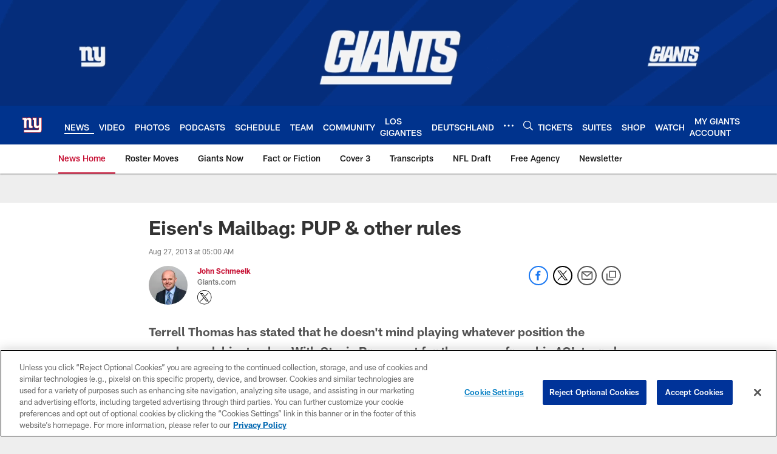

--- FILE ---
content_type: text/html; charset=utf-8
request_url: https://www.google.com/recaptcha/api2/aframe
body_size: 267
content:
<!DOCTYPE HTML><html><head><meta http-equiv="content-type" content="text/html; charset=UTF-8"></head><body><script nonce="pIb_NrV-vetLbZf0TAXQTQ">/** Anti-fraud and anti-abuse applications only. See google.com/recaptcha */ try{var clients={'sodar':'https://pagead2.googlesyndication.com/pagead/sodar?'};window.addEventListener("message",function(a){try{if(a.source===window.parent){var b=JSON.parse(a.data);var c=clients[b['id']];if(c){var d=document.createElement('img');d.src=c+b['params']+'&rc='+(localStorage.getItem("rc::a")?sessionStorage.getItem("rc::b"):"");window.document.body.appendChild(d);sessionStorage.setItem("rc::e",parseInt(sessionStorage.getItem("rc::e")||0)+1);localStorage.setItem("rc::h",'1768973118361');}}}catch(b){}});window.parent.postMessage("_grecaptcha_ready", "*");}catch(b){}</script></body></html>

--- FILE ---
content_type: text/javascript; charset=utf-8
request_url: https://auth-id.giants.com/accounts.webSdkBootstrap?apiKey=4_mBuHtGsXVNDHn5crFoXSQQ&pageURL=https%3A%2F%2Fwww.giants.com%2Fnews%2Feisen-s-mailbag-pup-other-rules-10978721&sdk=js_latest&sdkBuild=18435&format=json
body_size: 411
content:
{
  "callId": "019bdf039eef781ba7e91d654b7bdc6f",
  "errorCode": 0,
  "apiVersion": 2,
  "statusCode": 200,
  "statusReason": "OK",
  "time": "2026-01-21T05:25:15.132Z",
  "hasGmid": "ver4"
}